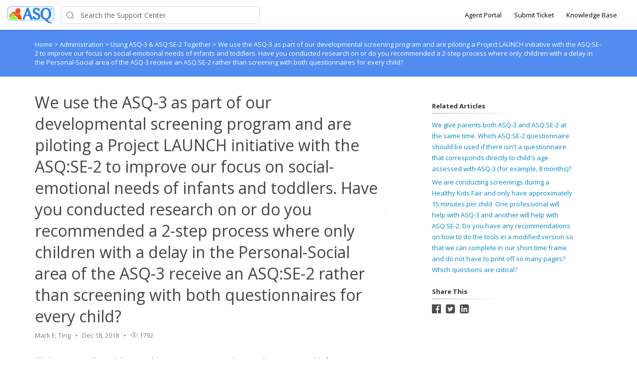

--- FILE ---
content_type: text/html; charset=utf-8
request_url: https://support.agesandstages.com/kb/article/310-we-use-the-asq3-as-part-of-our-developmental-screening-program-and-are-piloting-a-project-launch-initiative-with-the-asqse2-to-improve-our-focus-on-socialemotional-needs-of-infants-and-toddlers-have-you-conducted-research-on-or-do-you-recommended-a-2step-process-where-only-children-with-a-delay-in-the-personalsocial-area-of-the-asq3-receive-an-asqse2-rather-than-screening-with-both-questionnaires-for-every-child/
body_size: 9589
content:




<!DOCTYPE html>
<html lang="en">
    <head>
        <title>We use the ASQ-3 as part of our developmental screening program and are piloting a Project LAUNCH initiative with the ASQ:SE-2 to improve our focus on social-emotional needs of infants and toddlers. Have you conducted research on or do you recommended a 2-step process where only children with a delay in the Personal-Social area of the ASQ-3 receive an ASQ:SE-2 rather than screening with both questionnaires for every child? - Ages and Stages</title>
        <meta name="viewport" content="width=device-width, initial-scale=1">
        
        
            
	<meta property="og:type" content="article" />
	<meta property="og:site_name" content="Ages and Stages" />
	<meta property="og:url" content="https://support.agesandstages.com/kb/article/[base64]/" />
	<meta name="author" content="text">
	
		
			<meta property="og:title" content="We use the ASQ-3 as part of our developmental screening program and are piloting a Project LAUNCH initiative with the ASQ:SE-2 to improve our focus on social-emotional needs of infants and toddlers. Have you conducted research on or do you recommended a 2-step process where only children with a delay in the Personal-Social area of the ASQ-3 receive an ASQ:SE-2 rather than screening with both questionnaires for every child? - Brookes Publishing Co." />
		
		
		
		
		
	

        

        
            <link rel="stylesheet" href="https://hf-files-oregon.s3.amazonaws.com/hdpbrookespublishingco_user_customized/support_center_brand_8_dynamic.css?key=ec82bd34-dc81-4e05-ac23-fa797ffb4843">
        

        
            <link rel="shortcut icon" href="https://hf-files-oregon.s3.amazonaws.com/hdpbrookespublishingco_user_customized/favicon.png" />
        
        <link href="https://d12tly1s0ox52d.cloudfront.net/static/160126095542/support_center/css/vendor.css" rel="stylesheet" type="text/css">
        <script src="https://d12tly1s0ox52d.cloudfront.net/static/160126095542/support_center/js/vendor.js"></script>
        
    </head>
    <style>
        :root {
            --hf-footer-height: 0px;
        }
    </style>
    <body class="hf-support-center ">
      <div class="">
        <div id="announcementBanner" style="
          display: none;
          padding: 12px 0;
          border-bottom: 1px solid #a9d5de;
          background: #f8ffff;
          text-align: center;
          color: #333;
          font-size: 14px;
          clear: both;" class="hf-announcement-banner">
          You are using an unsupported browser. Please update your browser to the latest version on or before July 31, 2020.
          <div id="announcementClose" style="padding: 2px 10px; cursor: pointer; float: right;">
            <img src="/media/svgs/close-icon.svg" alt="close" />
          </div>
        </div>
        <div id="articlePreviewBanner" style="
          display: none;
          padding: 12px 0;
          border-bottom: 1px solid #a9d5de;
          background: #f8ffff;
          text-align: center;
          color: #333;
          font-size: 14px;
          clear: both;" class="hf-announcement-banner">
          You are viewing the article in preview mode. It is not live at the moment.
        </div>
        <div class="above_header">
            
        </div>

        <div class="hf-header">
            
                
                    







<div class="hf-user-profile-overlay" id="hf-user-profile-overlay"></div>
<div data-printable="false" class="hf-header_wrap" id="hf-header-wrap_46">
	<header id="hf-header_46" class="hf-header">
		<div class="hf-u-vertically-centered-container">
			<div class="hf-header_logo-wrap hf-mod-desktop">
				<a href="https://support.agesandstages.com/home"><img src="https://s3.us-west-2.amazonaws.com/hf-files-oregon/hdpbrookespublishingco_user_customized/2024/04-01/df0bb148-6753-44f5-89c6-e7ce145bc1b1/ASQ-R_abbrev_logo.jpg" class="hf-header_logo" alt="company logo"></a>
			</div>
			
			<a href="https://support.agesandstages.com/home"><img src="https://s3.us-west-2.amazonaws.com/hf-files-oregon/hdpbrookespublishingco_user_customized/2024/04-01/08b19550-428c-4e12-8aee-475b087e08f6/ASQ-R_abbrev_logo.jpg" class="hf-header_logo hf-mod-mobile-logo" alt="company logo"></a>
			
			
				
					<div class="hf-sc-search-container hf-mod-desktop">
						<input type="text" class="hf-header-search hf-sc-search-box" placeholder=" Search the Support Center " value="" aria-label="Support Center search bar"/>
						<div class="hf-sc-search-loader loader" style="display: none;"></div> 
					</div>
				
			
			
				
			
		</div>
		<nav class="hf-u-vertically-centered-container hf-margin-left-auto" aria-label="Main Menu">
			
			<div class="hf-mobile-search-trigger"><img src="https://d12tly1s0ox52d.cloudfront.net/static/160126095542/support_center/svgs/search.svg" alt="search icon" class="" /> </div>
			
			<a class="skip-to-content-link" href="#main">
				Skip to content
			</a>
			
			
				<div class="hf-header_link"><a href="https://support.brookespublishing.com/staff/login/" class="hf-header_link-text" title="Agent Portal">Agent Portal</a></div>
			
				<div class="hf-header_link"><a href="https://support.agesandstages.com/new/" class="hf-header_link-text" title="Submit Ticket">Submit Ticket</a></div>
			
				<div class="hf-header_link"><a href="https://support.agesandstages.com/kb" class="hf-header_link-text" title="Knowledge Base">Knowledge Base</a></div>
			
			
			
			
		</nav>
		<div class="hf-hamburger-menu-container">
			<input type="checkbox" class="hf-open-hamburger-menu" id="hf-open-hamburger-menu">
			<label for="hf-open-hamburger-menu" class="hf-hamburger-menu-toggle" role="navigation">
				<p class="hf-menu-label-text">Menu</p>
				<div class="hf-spinner hf-diagonal hf-part-1"></div>
				<div class="hf-spinner hf-horizontal"></div>
				<div class="hf-spinner hf-diagonal hf-part-2"></div>
			</label>
			<nav id="hf-hamburger-menu">
				<ul class="hf-hamburger-menu-inner">
					
						
							<li class="hf-header_mobile-link"><a href="https://support.brookespublishing.com/staff/login/" class="hf-header_link-text">Agent Portal</a></li>
						
							<li class="hf-header_mobile-link"><a href="https://support.agesandstages.com/new/" class="hf-header_link-text">Submit Ticket</a></li>
						
							<li class="hf-header_mobile-link"><a href="https://support.agesandstages.com/kb" class="hf-header_link-text">Knowledge Base</a></li>
						
						
					
				</ul>
			</nav>
		</div>
	</header>

	
	<div class="hf-mobile-search-bar">
		<div class="hf-sc-search-container">
			<input type="text" value=""  class="hf-sc-search-box" aria-label="Support Center search bar" placeholder="Search the Support Center">
			<div class="hf-sc-search-loader loader" style="display: none;"></div> 
		</div>
		<img src="https://d12tly1s0ox52d.cloudfront.net/static/160126095542/support_center/svgs/clear-icon.svg" alt="clear search" id="hf-clear-mobile-search" />
	</div>
	
</div>
<style>
	.hf-sc-search-loader.loader {
		position: absolute;
		right: 10px;
		top: calc(50% - 10px);
		width: 20px;
		padding: 2px;
		aspect-ratio: 1;
		border-radius: 50%;
		background: rgba(32, 32, 45, 1);
		--mask: conic-gradient(#0000 10%,#000), linear-gradient(#000 0 0) content-box;
		-webkit-mask: var(--mask);
		mask: var(--mask);
		-webkit-mask-composite: source-out;
		mask-composite: subtract;
		animation: loader-spin 1s infinite linear;
	}
	@keyframes loader-spin {to{transform: rotate(1turn)}}

	.hf-mobile-search-bar .hf-sc-search-loader.loader {
		right: -5px;
	}

	.hf-banner_search-box {
		padding: 20px 35px 20px 40px;
	}

	@media only screen and (max-width : 812px) {
		.hf-banner_search-box {
			padding: 10px 35px 10px 40px;
		}
	}
	
</style>
<script type="text/javascript">
  /**
   * TLS Deprecation announcement banner. This needs to be rendered above all widgets and hence the
   * HTML part is added in base.html above the user announcement section. The script to show/hide
   * is added here in order to get the SSL Protocol from the request which is set in the context
   * object for header.
   * **/
  var isBannerDismissed = localStorage.getItem('hf-tls-deprecation_warning_dismissed');
  var sslProtocol = "None";
  if (['TLSv1', 'TLSv1.0', 'TLSv1.1'].indexOf(sslProtocol) > -1 && !isBannerDismissed) {
    var bannerElement = document.querySelector('#announcementBanner');
    bannerElement.style.display = 'block';
    bannerElement.classList.add('hf-announcement-banner-open');
    document.querySelector('#announcementClose').addEventListener('click', function() {
      localStorage.setItem('hf-tls-deprecation_warning_dismissed', true);
      bannerElement.style.display = 'none';
      bannerElement.classList.remove('hf-announcement-banner-open');

      var ticketListWrap = $('.hf-ticket-list-wrap');
      var ticketDetailsWrap = $('.hf-ticket-details');
      var mySettingsWrap = $('.hf-settings-wrap');
      var is_sticky = "True";

      if (is_sticky == "True") {
        onScroll(); // To reset the sticky header positions
      }
      if (ticketListWrap.length) {
        ticketListWrap.css('top', ticketListWrap.position().top - 44);
      }
      if (ticketDetailsWrap.length) {
        ticketDetailsWrap.css('top', ticketDetailsWrap.position().top - 44);
      }
      if (mySettingsWrap.length) {
        mySettingsWrap.css('top', mySettingsWrap.position().top - 44);
      }
    }, { once: true });
  }
</script>

<script type="text/javascript">
window.onscroll = function() {
	onScroll()
};
function clearTicketSearch(){
	var url = new URLSearchParams(window.location.search);
	url.delete('q');
	window.location.href = '/tickets/?' + url.toString();
}
function onScroll() {
	var is_sticky = "True";
	if (is_sticky == "True") {
		var announcementHeight = $('.hf-announcement').outerHeight() || 0;
		var windowScrollValue = $(window).scrollTop()

		if ( windowScrollValue >= announcementHeight) {
      var bodyPadding = 60 + ($('.hf-announcement-banner-open').outerHeight() || 0);
      $('.hf-header, .hf-announcement-banner, .hf-mobile-search-bar').addClass('hf-mod-sticky');
			$('body').css("padding-top", bodyPadding + 'px');
		}
		else{
			$('.hf-header, .hf-announcement-banner, .hf-mobile-search-bar').removeClass('hf-mod-sticky');
			$('body').css("padding-top", '0');
		}
	}
	if (window.pageYOffset > 50) {
		$('#hf-scroll-to-top').fadeIn();
	} else {
		$('#hf-scroll-to-top').fadeOut();
	}
}

$(document).ready(function() {

	$('.hf-mobile-search-trigger').click(function(){
		$('.hf-mobile-search-bar').slideDown();
		$('#hf-clear-mobile-search').click(function() {
			$('.hf-mobile-search-bar input').val("");
			$('.hf-mobile-search-bar').slideUp();
		})
	})

	$(window).resize(function() {
    if( $(this).width() > 812 ) {
			$('.hf-mobile-search-bar').hide();
    }
	});

  $('#hf-supportCenterLanguageSwitcher').on('keydown click', function(e) {
	if(e.keyCode === 13 || e.type == "click") {
		$('#hf-supportCenterLanguageSwitcher').addClass('hf-sc-dropdown-open');
		$('.hf-sc-language-dropdown-option').attr('tabindex', '0');
		$(document).on('click.languageSwitcher', function(event) {
		if (!$(event.target).parents().hasClass('hf-sc-custom-dropdown')) {
			$('#hf-supportCenterLanguageSwitcher').removeClass('hf-sc-dropdown-open');
			$('.hf-sc-language-dropdown-option').removeAttr('tabindex');
			$(document).off('.hf-languageSwitcher');
		}
		});
	}
  });

  $('.hf-sc-language-dropdown-option').on('keydown click', function(e) {
	if(e.keyCode === 13 || e.type == "click") {
		var currentLocation = window.location;
		var language_id = $(this).data('index');
		var language_name = $(this).data('name');
		var returnUrl = window.location.pathname + window.location.search; 
		if (currentLocation.pathname.includes("/kb/article")){
		var available_translations = [{"language_id": 1, "language_name": "English", "language_display_name": "english", "article_id": 310, "article_slug": "[base64]"}];
		var available_translation_ids = available_translations.map(function(item) {
			return item.language_id
		});
		var articleMapping = {};
			available_translations.forEach(function(item){
			articleMapping[item.language_id] =  item.article_id
			});
		if(available_translation_ids.indexOf(language_id) >= 0){
			returnUrl = "/kb/article/" + articleMapping[language_id];
		}
		}
		window.location = "/sc/set-language/?language_name=" + encodeURIComponent(language_name) + "&return_to=" + encodeURIComponent(returnUrl);
	}
  });

	$('#hf-user-profile-trigger').on('click', function() {
		if($('#hf-user-profile-dropdown').attr('data-open') == 'true') {
			$('#hf-user-profile-dropdown').attr('data-open', 'false');
			$('#hf-user-profile-overlay').hide();
		} else {
			var bannerHeight = $('.hf-announcement').is(':visible') ? $('.hf-announcement').outerHeight(true) : 0;
		  var headerHeight = $('.hf-header').outerHeight(true);
			$('#hf-user-profile-dropdown').attr('data-open', 'true');
			$('.hf-user-profile-overlay').css('top', bannerHeight + headerHeight);
			$('#hf-user-profile-overlay').show();
		}
		return false;
	});

	

	var delay = (function() {
		let timer = 0;
		return function (callback, ms) {
			clearTimeout(timer);
			timer = setTimeout(callback, ms);
		};
	})();
	$('.hf-sc-search-box').on({
		keyup: function(e) {
			e.stopPropagation();
			var search_text = encodeURIComponent($(this).val());
			var search_suggestions_container = $(e.target).siblings('.hf-sc-search-suggestions');
			var currentlyHighlightedOption = search_suggestions_container.find('.hf-sc-search-suggestion[aria-current=true]');
			if (e.keyCode === 13) {
				if (currentlyHighlightedOption.length) {
					window.location.href = currentlyHighlightedOption.find('a').attr('href');
				} else {
					const searchLoader = e.target.parentElement.querySelector('.hf-sc-search-loader');
					if (searchLoader) {
						searchLoader.style.display = 'block';
					}
					window.location.href = '/kb/search/?q=' + search_text;
				}
			} else if (e.keyCode === 40) {
					if (currentlyHighlightedOption.next().length) {
						currentlyHighlightedOption.attr('aria-current', false);
						currentlyHighlightedOption.next().attr('aria-current', true);
					} else {
						currentlyHighlightedOption.attr('aria-current', false);
						currentlyHighlightedOption = search_suggestions_container.find('li:first');
						currentlyHighlightedOption.attr('aria-current', true);
						search_suggestions_container.scrollTop(0);
					}
			} else if (e.keyCode === 38) {
					if (currentlyHighlightedOption.prev().length) {
						currentlyHighlightedOption.attr('aria-current', false);
						currentlyHighlightedOption.prev().attr('aria-current', true);
					}
			} else {
					if (search_text.length >= 3) {
					$('.hf-sc-search-suggestions').remove();
					$('.hf-sc-search-container').removeClass('hf-mod-open');
					delay(function()  {
						$.ajax('/get_related_kb_forums/', {
							contentType: 'application/json',
							data: { 'text': search_text },
							success: function(results) {
								if (results.length) {
									$('.hf-sc-search-container').addClass('hf-mod-open');
									$('<div class="hf-mobile-overlay"></div>').appendTo('body');
									var $ul = $('<ul class="hf-sc-search-suggestions"></ul>');
									results.forEach(function(result) {
										if (result.type === 'kb') {
											$ul.append('<li class="hf-sc-search-suggestion hf-mod-' + result.type +'"><a href="/kb/article/' +
																				result["id"] +'/">' +
																				'<span class="hf-sc-search-suggestion_title" title="Go to KB article">' + result["title"] + '</span>'
																				+"</a></li>");
										}
										if (result.type === 'forum') {
											$ul.append('<li class="hf-sc-search-suggestion hf-mod-' + result.type +'"><a href="/forum/post/' +
																				result["id"] +'/">' +
																				'<span class="hf-sc-search-suggestion_title" title="Go to forum post">' + result["title"] + '</span>'
																				+"</a></li>");
										}
										if (result.type === 'assist_ai_result') {
											$ul.append('<li class="hf-sc-search-suggestion hf-mod-' + result.type +'"><a href="' + result["url"] +'">' +
																				'<span class="hf-sc-search-suggestion_title" title="Go to ' + result["source"] + ' article">' + result["title"] + '</span>'
																				+'<em class="hf-sc-search-suggestion_source">' + result["source"] + '</em></a></li>');
										}
									});
									$ul.appendTo($('.hf-sc-search-container'));
									$ul.find('li:first').attr('aria-current', true);
								}
							}
						})
					}, 600);
				}  else {
						$('.hf-sc-search-suggestions').remove();
						$('.hf-sc-search-container').removeClass('hf-mod-open');
						$('.hf-mobile-overlay').remove();
				}
			}
			if(search_suggestions_container.length && currentlyHighlightedOption.length) {
				var search_suggestions_container_top = search_suggestions_container.offset().top;
    		var search_suggestions_container_bottom = search_suggestions_container_top + search_suggestions_container.height();
				var elemTop = currentlyHighlightedOption.offset().top;
    		var elemBottom = elemTop + currentlyHighlightedOption.height();
				if (elemBottom >= search_suggestions_container_bottom) {
					search_suggestions_container.scrollTop(0);
					search_suggestions_container.scrollTop(currentlyHighlightedOption.offset().top - search_suggestions_container.height());
				}
			}
		}
	});

	$(document).click( function(){
    $('.hf-sc-search-suggestions').remove();
		$('.hf-sc-search-container').removeClass('hf-mod-open');
		$('.hf-mobile-overlay').remove();
		$('#hf-user-profile-dropdown').attr('data-open', 'false');
		$('#hf-user-profile-overlay').hide();
	});
});

window.addEventListener("pagehide", function(event) {
		$('.hf-sc-search-loader').hide();
	}
);

</script>

                
            
        </div>
            
<link rel="stylesheet" href="https://d12tly1s0ox52d.cloudfront.net/static/160126095542/support_center/highlightjs/default.min.css">
<style>a {
    text-decoration: none;
}
.hf-pane-wrapper .hf-article_details a {
    font-size: inherit;
}
.hf-dot-seperator.hf-mod-grey {
    background-color: #;
}

.hf-pane-wrapper {
    display: flex;
    padding-bottom: 150px;
    justify-content: flex-start;
}
.hf-article_details .hf-article_title{
    display: flex;
    margin-bottom: 8px;
}
.hf-article_details .hf-article_content {
    margin-top: 30px;
}
.hf-article_content {
    overflow-x: hidden;
}
.hf-article_content .hf-article-table-wrap {
	max-width: 100%;
	overflow-x: scroll;
}
.hf-left-pane {
    width: 62%;
    margin-right: 8%;
}
.hf-right-pane {
    width: 25%;
}

.hf-article_content img {
  max-width: 100%;
  border: 1px solid #dee2e4;
}
.hf-article_content blockquote {
  font-style: italic;
  font-family: Georgia,Times,Times New Roman,serif;
  padding: 2px 8px 2px 20px;
  display: block;
  margin-top: 10px;
  margin-bottom: 10px;
  border-left: 3px solid #ccc;
}


.hf-article_title {
    font-size: 32px;
}

.hf-pane-wrapper a {
  font-size: 13px;
  text-decoration: none;
}

.hf-article-details_heading {
    display: inline-block;
    border-image-slice: 0 0 1 0;
    border-image-source: linear-gradient(to right, rgba(0, 0, 0, 0.2) 0%, rgba(0, 0, 0, 0) 100%);
    border-bottom: 2px solid;
    padding-bottom: 5px;
    padding-right: 60px;
    font-size: 13px;
    margin: 20px 0 10px;
}
.hf-article_detail_breadcrumb_container {
    margin-bottom: 30px;
    padding: 20px 0;
    margin-bottom: 30px;
    font-size: 13px;
}
.hf-article_details img {
    cursor: pointer;
}

@keyframes zoom {
    from {transform:scale(0)} 
    to {transform:scale(1)}
}
.hf-img-modal {
    display: none; 
    position: fixed; 
    z-index: 5; 
    padding-top: 100px;
    left: 0;
    top: 0;
    width: 100%; 
    height: 100%;
    overflow: auto; 
    text-align: center;
    background-color: rgba(0,0,0,0.9);
}
.hf-img-modal_wrap {
    display: inline-block;
    margin: 0 auto;
}
.hf-img-modal_close {
    display: none;
    cursor: pointer;
    display: block;
    text-align: right;
    max-width: 80%;
    margin: 0 auto;
    position: relative;
    right: -20px;
}

.hf-img-modal .hf-img-modal_content {
    margin: auto;
    display: block;
    max-width: 80%;
    animation-name: zoom;
    animation-duration: 0.6s;
    border: 10px solid #ddd;
}
@media only screen and (max-width : 812px) {
    .hf-pane-wrapper {
        display: block;
        padding-bottom: 50px;
    }
    .hf-left-pane {
        width: 100%;
        margin-right: 20px;
    }
    .table_of_contents {
        display: none;
    }
    .hf-right-pane {
        width: 100%;
    }
    .hf-custom-container {
        padding:0 30px;
    } 
}

@media (min-width: 1500px) {
    .hf-custom-container {
      width: 1170px;
    }
  }</style>
<style type="text/css" media="print">
	[data-printable="false"] {
		display: none !important;
	}
	.hf-custom-container .hf-left-pane {
		width: 100%;
	}
</style>

	<div data-printable="false" id="main" class="hf-article_detail_breadcrumb_container hf-banner_background-color" aria-label="Breadcrumb">
		<div class="hf-custom-container">
			<span>
				<a href="/kb/" class="hf-banner_text-color">Home</a>
				
	        <span class="hf-section-breadcrumb_seperator hf-banner_text-color"> > </span>
	          <a href="/kb/section/59/" aria-current=page class="hf-banner_text-color">
	            Administration
	          </a>
	      
	        <span class="hf-section-breadcrumb_seperator hf-banner_text-color"> > </span>
	          <a href="/kb/section/76/" aria-current=page class="hf-banner_text-color">
	            Using ASQ-3 &amp; ASQ:SE-2 Together
	          </a>
	      
							<span class="hf-section-breadcrumb_seperator hf-banner_text-color"> > </span> <span class="hf-banner_text-color">We use the ASQ-3 as part of our developmental screening program and are piloting a Project LAUNCH initiative with the ASQ:SE-2 to improve our focus on social-emotional needs of infants and toddlers. Have you conducted research on or do you recommended a 2-step process where only children with a delay in the Personal-Social area of the ASQ-3 receive an ASQ:SE-2 rather than screening with both questionnaires for every child?</span></span>
		</div>
	</div>
	<div class="hf-custom-container">
		<div class="hf-pane-wrapper">
			<div class="hf-left-pane">
				<div>
					
				</div>
				<article class ="hf-article_details hf-editor-reset">
						<div class="hf-u-vertically-centered-container">
							<div class="hf-article_title" role="heading" aria-level="1">
								We use the ASQ-3 as part of our developmental screening program and are piloting a Project LAUNCH initiative with the ASQ:SE-2 to improve our focus on social-emotional needs of infants and toddlers. Have you conducted research on or do you recommended a 2-step process where only children with a delay in the Personal-Social area of the ASQ-3 receive an ASQ:SE-2 rather than screening with both questionnaires for every child?
							</div>
							<a data-printable="false" class="hf-u-push-right hf-u-cursor-pointer" href="javascript:window.print();">
								<img src="https://d12tly1s0ox52d.cloudfront.net/static/160126095542/support_center/svgs/print.svg" alt="print icon">
							</a>
						</div>
					
						
							

<section class="hf-article_info_54">
	
		<div class="hf-article_info_author_54">Mark E. Ting</div>
		<span class="hf-dot-seperator hf-mod-grey"></span>
	
	
		<div class="hf-article_info_last_updated_54">Dec 18, 2018</div>
		<span class="hf-dot-seperator hf-mod-grey"></span>
	
	
		<div data-printable="false" class="hf-article_info_view_count_54">
			<img src="https://d12tly1s0ox52d.cloudfront.net/static/160126095542/support_center/svgs/view-count.svg" alt="views icon"/>
			1792
		</div>
		<span class="hf-dot-seperator hf-mod-grey"></span>
	
	
</section>
<script type="text/javascript">
	var articleState = "published";
	if (articleState == 'preview') {
		var bannerElement = document.querySelector('#articlePreviewBanner');
		bannerElement.style.display = 'block';
		bannerElement.classList.add('hf-announcement-banner-open');
	}
</script>

						
					
					<div class="hf-article_content"><p>We have not collected data on this two-step process, but we do recommend it for programs that aren&rsquo;t able to screen every child with both the ASQ-3 and ASQ:SE-2. This practices does make sense in terms of what we know about autism and what our research has found in terms of using ASQ-3 with children later identified with ASD and what ASQ-3 area scores were low.</p>
</div>
				</article>
				<div class="hf-bottom-pane">
					
						
							
<div data-printable="false" class="hf-kb-article-feedback">
  <div class="hf-kb-article-feedback_header">
    <div class="hf-kb-article-feedback_header_left">
      <div class="hf-kb-article-feedback_header_left_text">Feedback</div>
      <div class="hf-kb-article-feedback_header_left_stat">0 out of 0 found this helpful</div>
    </div>
    <div class="hf-kb-article-feedback_header_right">
        <input type="checkbox" class="hf-kb-article-feedback-icon_checkbox hf-mod-up-vote" title="Upvote" data-is-upvote=true id="upvote">
        <label class="hf-upvote-label" for="upvote" tabindex="0"></label>
        <input type="checkbox" class="hf-kb-article-feedback-icon_checkbox hf-mod-down-vote" title="Downvote" data-is-upvote=false id="downvote">
        <label class="hf-downvote-label" for="downvote" tabindex="0"></label>
    </div>
  </div>
  <div class="hf-kb-article-feedback-form">
    <div class="hf-kb-article-feedback_options">
      
        <p class="hf-kb-article-feedback_option">
          <input class="hf-kb-article-feedback_option_checkbox" type="checkbox" id="1" value="1" /> 
          <label for="1" class="hf-kb-article-feedback_option_label">Need additional information</label>
        </p>
      
        <p class="hf-kb-article-feedback_option">
          <input class="hf-kb-article-feedback_option_checkbox" type="checkbox" id="2" value="2" /> 
          <label for="2" class="hf-kb-article-feedback_option_label">Hard to understand</label>
        </p>
      
        <p class="hf-kb-article-feedback_option">
          <input class="hf-kb-article-feedback_option_checkbox" type="checkbox" id="3" value="3" /> 
          <label for="3" class="hf-kb-article-feedback_option_label">Inaccurate/irrelevant content</label>
        </p>
      
        <p class="hf-kb-article-feedback_option">
          <input class="hf-kb-article-feedback_option_checkbox" type="checkbox" id="4" value="4" /> 
          <label for="4" class="hf-kb-article-feedback_option_label">Missing/broken link</label>
        </p>
      
    </div>
    <input type="submit" class="hf-kb-article-feedback-form_submit-button" value=Submit disabled="disabled">
  </div>
</div>

<script type="text/javascript">
  $( document ).ready(function() {
    var url = window.location.pathname;
    if(url.split("/").slice(1)[0]==="staff") {
      $('.hf-kb-article-feedback').click(false);
    }
  });
  $('.hf-upvote-label').on('keydown', function() {
    if(event.keyCode === 13) {
      $('#upvote').trigger('click');
    }
  });
  $('.hf-downvote-label').on('keydown', function() {
    if(event.keyCode === 13) {
      $('#downvote').trigger('click');
    }
  });
  $('.hf-kb-article-feedback-icon_checkbox').on('click', function(event) {
    let $this = $(this);
    let isChecked = $this.is(':checked');
    $('.hf-kb-article-feedback-icon_checkbox').not(this).prop('checked', false);
    let isUpVoted = $this.data('is-upvote');
    if(isChecked && !isUpVoted) {
      $('.hf-kb-article-feedback-icon_checkbox').prop('disabled', true);
      submitFeedback(false).then(function(response) {
        $('.hf-kb-article-feedback-icon_checkbox').remove();
        $('.hf-kb-article-feedback_header').remove();
        $('.hf-kb-article-feedback-form').show();
        $("<p>Please let us know why this article wasn&#39;t helpful to you:</p>").insertBefore('.hf-kb-article-feedback-form');
        $('.hf-kb-article-feedback').attr('data-feedback-id', response.id);
      });
    } else {
      submitFeedback(true).then(function() {
        $('.hf-kb-article-feedback').html("<p>Thank you for your feedback</p>")
      });
      $('.hf-kb-article-feedback-form').hide();
    }
  });
  $('.hf-kb-article-feedback_option_checkbox').change(function() {
    var submit_button = $('.hf-kb-article-feedback-form_submit-button');
    if ($('.hf-kb-article-feedback_option_checkbox:checked').length > 0) {
      submit_button.removeAttr('disabled');
    } else {
      submit_button.attr('disabled', 'disabled');
    }
  });
  $('.hf-kb-article-feedback-form_submit-button').click(function() {
    var options = $('.hf-kb-article-feedback_option_checkbox:checked').map(function(){
                    return Number($(this).val());
                   }).get()
    var $this = $(this);
    $this.html('Submitting...');
    $this.prop('disabled', 'disabled');
    submitFeedback(false, options).then(function() {
        $('.hf-kb-article-feedback').html("<p>Thank you for your feedback</p>")
      }).catch(function() {
      $this.html('Submit');
      $this.removeAttr('disabled');
    });
  });
  function submitFeedback(is_up_voted, optionsList) {
    var options= optionsList || [];
    var data = {};
    var id = $('.hf-kb-article-feedback').data('feedback-id');
    if (options.length) {
      data.options = options;
    } else {
      data.is_up_voted = is_up_voted;
    }
    var article_id = "310";
    var url = options.length ? '/kb/article/' + article_id + '/actions/submit-feedback/' + id + '/options/': '/kb/article/' + article_id + '/actions/submit-feedback/';
    var method = options.length ? 'PATCH' : 'POST';
    return $.ajax(url, {
      type: method,
      contentType: 'application/json',
      beforeSend:function(xhr) {
        xhr.setRequestHeader("X-CSRFToken", 'BIm92J1e245B2Va3LsWvMsbp6TlB6SMMATlDob5hqUtCu4TgnPdShl1LmMGKJgvJ');
      },
      data: JSON.stringify(data)
    })
  }
</script>

						
							
	<div data-printable="false" class="hf-tags_56">
		<h4 class="hf-article-details_heading">Tags</h4>
		<div>
			
				<a class="hf-tag" href="/kb/tag/143">
					<span class="hf-tag_text">ASQ:SE-2</span>
					
						<span class="hf-tag_count">(123)</span>
					
				</a>
			
				<a class="hf-tag" href="/kb/tag/162">
					<span class="hf-tag_text">research</span>
					
						<span class="hf-tag_count">(19)</span>
					
				</a>
			
				<a class="hf-tag" href="/kb/tag/182">
					<span class="hf-tag_text">personal-social</span>
					
						<span class="hf-tag_count">(3)</span>
					
				</a>
			
				<a class="hf-tag" href="/kb/tag/283">
					<span class="hf-tag_text">social-emotional screening</span>
					
						<span class="hf-tag_count">(1)</span>
					
				</a>
			
		</div>
	</div>


						
							

						
					
				</div>
			</div>
			<aside data-printable="false" class="hf-right-pane">
				
					
						<div class="hf-table_of_contents hf-table_of_contents_52">
	<h4 class="hf-article-details_heading">On This Page</h4>
</div>
<script type="text/javascript">
window.onload = function() {
	var onThisPageDiv = document.createElement('div');
	onThisPageDiv.setAttribute('class', 'hf-bookmarks_52');
	var tableOfContentsContainer = document.querySelector('.hf-table_of_contents_52');
	tableOfContentsContainer.appendChild(onThisPageDiv);
	var anchorLinks = document.querySelectorAll('.hf-article_content a[name]');
	var anchorLinksLength = anchorLinks.length;
	if (anchorLinksLength) {
		for (var i = 0; i < anchorLinksLength; i++) {
			var bookmark = document.createElement('a');
			bookmark.setAttribute('class', 'hf-bookmark');
			onThisPageDiv.appendChild(bookmark);
			bookmark.innerHTML += anchorLinks[i].innerText;
			bookmark.setAttribute('href', i);
		}		
	} else {
		tableOfContentsContainer.parentNode.removeChild(tableOfContentsContainer);
	}
	$('a.hf-bookmark').click(function(e){
		e.preventDefault();
		var targetScrollElement = $(this).attr("href");
		var targetScrollValue = $(anchorLinks[targetScrollElement]).offset().top -110;
		$('html, body').animate({scrollTop: targetScrollValue}, 1000);
	});
}
</script>
					
						


	<div data-printable="false" class="hf-related-articles_53">
		<h4 class="hf-article-details_heading">Related Articles</h4>
		<div>
			
				<div class="hf-related-articles_article-details">
					<a href="/kb/article/[base64]/">We give parents both ASQ-3 and ASQ:SE-2 at the same time. Which ASQ:SE-2 questionnaire should be used if there isn&#39;t a questionnaire that corresponds directly to child&#39;s age assessed with ASQ-3 (for example, 8 months)? </a>
				</div>
			
				<div class="hf-related-articles_article-details">
					<a href="/kb/article/[base64]/">We are conducting screenings during a Healthy Kids Fair and only have approximately 15 minutes per child. One professional will help with ASQ-3 and another will help with ASQ:SE-2. Do you have any recommendations on how to do the tools in a modified version so that we can complete in our short time frame and do not have to print off so many pages? Which questions are critical?</a>
				</div>
			
		</div>
	</div>

					
						


  <div data-printable="false" class="hf-social-share_58">
    <h4 class="hf-article-details_heading">Share This</h4>
    <div class="hf-social-media_sharing-options">
      
      <a href="#"
        onclick="
          window.open(
            'https://www.facebook.com/sharer/sharer.php?u='+encodeURIComponent(location.href),
            'facebook-share-dialog',
            'width=626,height=436');
          return false;" class="hf-social-media_icon">
        <img src="https://d12tly1s0ox52d.cloudfront.net/static/160126095542/support_center/svgs/facebook-dark.svg" alt="facebook logo"/>
      </a>
      
      
      <a href="#" onclick="
        javascript:window.open('https://twitter.com/share?url='+encodeURIComponent(location.href)+'&text='+encodeURIComponent('We use the ASQ-3 as part of our developmental screening program and are piloting a Project LAUNCH initiative with the ASQ:SE-2 to improve our focus on social-emotional needs of infants and toddlers. Have you conducted research on or do you recommended a 2-step process where only children with a delay in the Personal-Social area of the ASQ-3 receive an ASQ:SE-2 rather than screening with both questionnaires for every child?'),
        '', 'menubar=no,toolbar=no,resizable=yes,scrollbars=yes,height=600,width=600');return false;" class="hf-social-media_icon">
        <img src="https://d12tly1s0ox52d.cloudfront.net/static/160126095542/support_center/svgs/twitter-dark.svg" alt="twitter logo"/>
      </a>
      
      
      <a href="#" onclick="
      javascript:window.open('http://www.linkedin.com/shareArticle?mini=true&url='+encodeURIComponent(location.href)+'&title='+encodeURIComponent('We use the ASQ-3 as part of our developmental screening program and are piloting a Project LAUNCH initiative with the ASQ:SE-2 to improve our focus on social-emotional needs of infants and toddlers. Have you conducted research on or do you recommended a 2-step process where only children with a delay in the Personal-Social area of the ASQ-3 receive an ASQ:SE-2 rather than screening with both questionnaires for every child?'),
        '', 'menubar=no,toolbar=no,resizable=yes,scrollbars=yes,height=600,width=600');return false;" class="hf-social-media_icon">
      <img src="https://d12tly1s0ox52d.cloudfront.net/static/160126095542/support_center/svgs/linkedin-dark.svg" alt="linkedin logo"/>
      </a>
      
    </div>
  </div>

					
				
			</aside>
		</div>
	</div>
	<div class="hf-img-modal">
			<div class="hf-img-modal_wrap">
					<a class="hf-img-modal_close">
						<img id ="hf-close-btn-img" src="https://d12tly1s0ox52d.cloudfront.net/static/160126095542/support_center/svgs/close-btn.svg" alt="close button">
					</a>
					<img src="" class="hf-img-modal_content"/>
			</div>
	</div>
	</div>
	</div>
	<script src="https://d12tly1s0ox52d.cloudfront.net/static/160126095542/support_center/highlightjs/highlight.min.js"></script>
	<script type="text/javascript">
		var is_preview = "";
		if(is_preview == "True") {
			document.addEventListener("click",PreviewMode,true);
			function PreviewMode(e){
				e.stopPropagation();
				e.preventDefault();
			}
		}
		$('.hf-article_content table').wrap('<div class="hf-article-table-wrap"></div>');
		$('.hf-article_content img').click(function() {
			var imageSrc = $(this).attr('src');
			$('.hf-img-modal .hf-img-modal_content').attr("src", imageSrc);
			$('.hf-img-modal').fadeIn();
			$('.hf-img-modal_close').fadeIn("slow");
			$('.hf-img-modal').click(function(){
				$('.hf-img-modal').fadeOut();
				$('.hf-img-modal_close').fadeOut();
				$('.hf-img-modal .hf-img-modal_content').attr("src", "");
			})
		});
		hljs.initHighlighting();
		</script>

            
                
                    
<footer data-printable="false" class="hf-footer">
	<div class="hf-footer_content">
		<nav>
			
				
			
		</nav>
		
			<span class="hf-footer_copyright-text">Copyright © 2024 | Paul H. Brookes Publishing Co., Inc. All Rights Reserved.</span>
		
	</div>
	<div class="hf-branding">
		<span class="hf-branding_text">
			<a href="https://www.happyfox.com/" class="hf-branding-link">Help Desk Software</a> &nbsp;by HappyFox
		</span>
	</div>
</footer>

                
            
        
        
        <div id="hf-scroll-to-top" class="hf-scroll-to-top"><img src="https://d12tly1s0ox52d.cloudfront.net/static/160126095542/support_center/svgs/go-to-top.svg" alt="scroll to top icon"/></div>
      </div>
    </body>
    <script type="text/javascript">
        $(document).ready(function() {
            $("#hf-scroll-to-top").click(function() {
                $("html, body").animate({ scrollTop: 0 }, "slow");
            });
            if($('.hf-toast-message').length) {
              setTimeout(closeToastMessage, 3500);
            }
            bodyBottomPadding();

            $(window).resize(function() {
	            bodyBottomPadding();
            });
        });
        function closeToastMessage() {
          var toastMessageElement = $('.hf-toast-message').not('.hf-u-hide');
          if(toastMessageElement.length) {
            toastMessageElement.addClass('hf-toast-message-collapse');
            setTimeout(function() {
              toastMessageElement.remove();
            }, 500);
          }
        }
        function getCookie(name) {
          var cookieValue = null;
          if (document.cookie && document.cookie !== '') {
            var cookies = document.cookie.split(';');
            for (var i = 0; i < cookies.length; i++) {
              var cookie = cookies[i].trim();
              if (cookie.substring(0, name.length + 1) === (name + '=')) {
                cookieValue = decodeURIComponent(cookie.substring(name.length + 1));
                break;
              }
            }
          }
          return cookieValue;
        }
        function showTopBanner(widget_id, cache_key) {
            if ('' == 'preview') {
                $('#hf-announcement-' + widget_id).slideDown('fast');
            } else {
                var topBannerCookie = getCookie('top_banner_' + widget_id);
                if ((typeof topBannerCookie === "undefined") || (topBannerCookie != cache_key)) {
                    $('#hf-announcement-' + widget_id).slideDown('fast');
                }
                $('#top_banner_' + widget_id).click(function() {
                    $('#hf-announcement-' + widget_id).slideUp('fast');
                    document.cookie = "top_banner_" + widget_id + "=" + cache_key + "; path=/";
                    if(typeof handleAnnouncementClose == 'function') {
                      // callback function to handle repositioning elements if the announcement bar closes
                      setTimeout(handleAnnouncementClose, 200);
                    }
                });
            }
        }

        function bodyBottomPadding() {
            if( $('.hf-footer').length )  {
                var footerHeight = $('.hf-footer').innerHeight();
                $('body').css("padding-bottom", footerHeight);
                document.documentElement.style.setProperty('--hf-footer-height', footerHeight + 'px');
            }
        }
    </script>
    <script type="text/javascript">
    window.HAPPYFOX_CONTACT = {};
    
</script>
</html>


--- FILE ---
content_type: image/svg+xml
request_url: https://d12tly1s0ox52d.cloudfront.net/static/160424084902/support_center/svgs/thumbs-up.svg
body_size: 169
content:
<svg width="32" height="32" xmlns="http://www.w3.org/2000/svg"><g transform="translate(1 1)" fill="none" fill-rule="evenodd"><circle stroke="#979797" fill="#F9FAFB" opacity=".7" cx="15" cy="15" r="15"/><path d="M16.4 11.9V9.1A2.1 2.1 0 0 0 14.3 7l-2.8 6.3V21h7.896a1.4 1.4 0 0 0 1.4-1.19l.966-6.3a1.4 1.4 0 0 0-1.4-1.61H16.4zM11.5 21H9.4A1.4 1.4 0 0 1 8 19.6v-4.9a1.4 1.4 0 0 1 1.4-1.4h2.1V21z" stroke="#666" stroke-linecap="round" stroke-linejoin="round"/></g></svg>